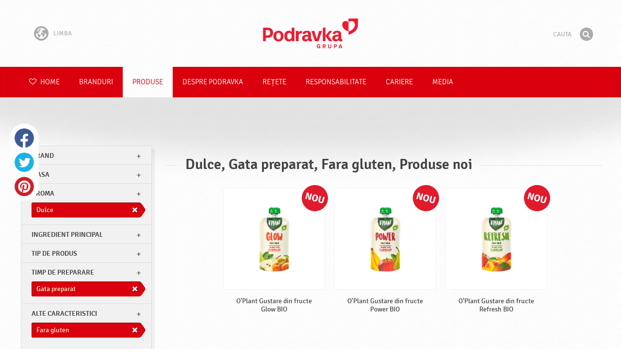

--- FILE ---
content_type: text/html; charset=UTF-8
request_url: https://www.podravka.ro/produse/?module=products&controller=default&model=Product&flavor=dulce&new=yes&preparation=gata-preparat&misc=fara-gluten
body_size: 8846
content:

<!doctype html>
<!--[if lt IE 7 ]> <html dir="ltr" lang="ro" class="no-js ie6 lang-ro"> <![endif]-->
<!--[if IE 7 ]>    <html dir="ltr" lang="ro" class="no-js ie7 lang-ro"> <![endif]-->
<!--[if IE 8 ]>    <html dir="ltr" lang="ro" class="no-js ie8 lang-ro"> <![endif]-->
<!--[if IE 9 ]>    <html dir="ltr" lang="ro" class="no-js ie9 lang-ro"> <![endif]-->
<!--[if (gt IE 9)|!(IE)]><!--> <html dir="ltr" lang="ro" class="no-js lang-ro"> <!--<![endif]-->
<head>

    
    
    <meta charset="utf-8">
    <title>Dulce, Gata preparat, Fara gluten, Produse noi &#x2665; Podravka</title>
        <meta name="description" content="Nu trebuie sa sti cu exactitate ce produse cauti. Doar spune-ne ce doresti sa pregatesti si noi iti vom sugera cele mai potrivite produse..">
    <meta http-equiv="X-UA-Compatible" content="IE=edge,chrome=1">
    <meta name="viewport" content="user-scalable=no, initial-scale=1.0, maximum-scale=1.0, width=device-width, minimal-ui">

    <link rel="apple-touch-icon" sizes="57x57" href="//www.podravka.ro/apple-touch-icon-57x57.png?v=2">
    <link rel="apple-touch-icon" sizes="114x114" href="//www.podravka.ro/apple-touch-icon-114x114.png?v=2">
    <link rel="apple-touch-icon" sizes="72x72" href="//www.podravka.ro/apple-touch-icon-72x72.png?v=2">
    <link rel="apple-touch-icon" sizes="144x144" href="//www.podravka.ro/apple-touch-icon-144x144.png?v=2">
    <link rel="apple-touch-icon" sizes="60x60" href="//www.podravka.ro/apple-touch-icon-60x60.png?v=2">
    <link rel="apple-touch-icon" sizes="120x120" href="//www.podravka.ro/apple-touch-icon-120x120.png?v=2">
    <link rel="apple-touch-icon" sizes="76x76" href="//www.podravka.ro/apple-touch-icon-76x76.png?v=2">
    <link rel="apple-touch-icon" sizes="152x152" href="//www.podravka.ro/apple-touch-icon-152x152.png?v=2">
    <link rel="apple-touch-icon" sizes="180x180" href="//www.podravka.ro/apple-touch-icon-180x180.png?v=2">
    <meta name="apple-mobile-web-app-title" content="Podravka">
    <link rel="icon" type="image/png" href="//www.podravka.ro/favicon-192x192.png?v=2?v=2024120902" sizes="192x192">
    <link rel="icon" type="image/png" href="//www.podravka.ro/favicon-160x160.png?v=2?v=2024120902" sizes="160x160">
    <link rel="icon" type="image/png" href="//www.podravka.ro/favicon-96x96.png?v=2?v=2024120902" sizes="96x96">
    <link rel="icon" type="image/png" href="//www.podravka.ro/favicon-16x16.png?v=2?v=2024120902" sizes="16x16">
    <link rel="icon" type="image/png" href="//www.podravka.ro/favicon-32x32.png?v=2?v=2024120902" sizes="32x32">
    <meta name="msapplication-TileColor" content="#497a5d">
    <meta name="msapplication-TileImage" content="//www.podravka.ro/mstile-144x144.png?v=2">
    <meta name="application-name" content="Podravka">

                
    <meta property="og:site_name" content="Podravka.ro" />
    <meta property="og:title" content="Dulce, Gata preparat, Fara gluten, Produse noi - Podravka" />
    <meta property="og:description" content="Nu trebuie sa sti cu exactitate ce produse cauti. Doar spune-ne ce doresti sa pregatesti si noi iti vom sugera cele mai potrivite produse.." />
    <meta property="og:url" content="https://www.podravka.ro/produse/?module=products&amp;controller=default&amp;model=Product&amp;flavor=dulce&amp;new=yes&amp;preparation=gata-preparat&amp;misc=fara-gluten" />
    <meta property="og:type" content="website" />
    <meta property="og:image" content="/images/default.jpg?v=2" />

    
        
    <link href="//www.podravka.ro/css/global.css?v=2024120902" rel="stylesheet">

    <link href="//www.podravka.ro/css/font-awesome/css/font-awesome.min.css?v=2024120902" rel="stylesheet">

    
            <link rel="stylesheet" href="/css/kviki-consent/kviki-consent.css?v=2024120902">
        <link rel="stylesheet" href="/css/kviki-consent/kviki-consent-theme.css?v=2024120902">
    
    <link rel="dns-prefetch" href="//maps.gstatic.com">
    <link rel="dns-prefetch" href="//netdna.bootstrapcdn.com">
    <link rel="dns-prefetch" href="//www.googletagmanager.com">
        <link rel="dns-prefetch" href="//maps.googleapis.com">
    <link rel="dns-prefetch" href="//static.cdn.coolinarika.net">
    <link rel="dns-prefetch" href="//cdn.coolinarika.net">
    <link rel="dns-prefetch" href="//www.podravka.ro"> 
            <link rel="canonical" href="" />
    
    
    <script async src="//www.podravka.ro/js/modernizr.custom.02035.js"></script>

    <script>document.cookie='resolution='+Math.max(screen.width,screen.height)+("devicePixelRatio" in window ? ","+devicePixelRatio : ",1")+'; path=/';</script>

    <script>
        window.grunticon=function(e){if(e&&3===e.length){var t=window,n=!(!t.document.createElementNS||!t.document.createElementNS("http://www.w3.org/2000/svg","svg").createSVGRect||!document.implementation.hasFeature("http://www.w3.org/TR/SVG11/feature#Image","1.1")||window.opera&&-1===navigator.userAgent.indexOf("Chrome")),o=function(o){var r=t.document.createElement("link"),a=t.document.getElementsByTagName("script")[0];r.rel="stylesheet",r.href=e[o&&n?0:o?1:2],a.parentNode.insertBefore(r,a)},r=new t.Image;r.onerror=function(){o(!1)},r.onload=function(){o(1===r.width&&1===r.height)},r.src="[data-uri]"}};
        grunticon(["//www.podravka.ro/css/icons.data.svg.css?v=2024120902", "//www.podravka.ro/css/icons.data.png.css?v=2024120902", "//www.podravka.ro/css/icons.fallback.css?v=2024120902"]);
    </script>
    <noscript><link href="//www.podravka.ro/css/icons.fallback.css" rel="stylesheet"></noscript>

    
    
    <!--[if IE]><meta http-equiv="imagetoolbar" content="no"><![endif]-->
    <!--[if lt IE 9]>
        <script src="//www.podravka.ro/js/html5shiv.js"></script>
        <script src="//www.podravka.ro/js/respond.min.js"></script>

        
        <link href="//www.podravka.ro/css/ie.css" rel="stylesheet">
    <![endif]-->
    <!--[if IE 8]>
        <link href="//www.podravka.ro/css/ie8.css" rel="stylesheet">
    <![endif]-->

                
            <script type="text/plain" data-category="analytics" data-service="google">
            // Define dataLayer and the gtag function.
            window.dataLayer = window.dataLayer || [];
            function gtag() { dataLayer.push(arguments); }

            // Set default consent to 'denied' as a placeholder
            gtag('consent', 'default', {
                'ad_storage': 'denied',
                'ad_user_data': 'denied',
                'ad_personalization': 'denied',
                'analytics_storage': 'denied',
                'wait_for_update': 500
            });

            // Set GTM start event
            dataLayer.push({'gtm.start': new Date().getTime(), 'event': 'gtm.js'});

            // Update consent to granted
            gtag('consent', 'update', {
                'ad_storage': 'granted',
                'ad_user_data': 'granted',
                'ad_personalization': 'granted',
                'analytics_storage': 'granted'
            });

            // Load script
            let gtmScript = document.createElement('script');
            gtmScript.async = true;
            gtmScript.src = 'https://www.googletagmanager.com/gtm.js?id=GTM-TWQZMM';

            let firstScript = document.getElementsByTagName('script')[0];
            firstScript.parentNode.insertBefore(gtmScript,firstScript);
        </script>
    
    
            
</head>

<body>


    <noscript><iframe src="//www.googletagmanager.com/ns.html?id=GTM-TWQZMM"
    height="0" width="0" style="display:none;visibility:hidden"></iframe></noscript>



<div class="Skipper">
    <a href="#content">Du-te la cuprins</a>
</div>

<div id="skrollr-body" class="NavMobilePusher">

    <header class="Header g-wrapper" role="banner">

        <div class="g g-16 g-container">

            <div class="Header-inner">
                
                                <a href="/" class="Logo" title="Home">Podravka</a>

                                                <div class="Header-wrapNavLang">
                    <div class="LanguageSwitcher">

                        <span class="LanguageSwitcher-trigger NavLang"><i role="presentation" aria-hidden="true" class="ic ic-language"></i> Limba</span>

                        <ul class="LanguageSwitcher-list">
                                                        <li class="LanguageSwitcher-item">
                                <a href="//www.podravka.com" class="NavLang">
                                    <i class="ic-flag ic-flag-en"></i>
                                    <span>English</span>
                                </a>
                            </li>
                                                                                    <li class="LanguageSwitcher-item">
                                <a href="//www.podravka.hr" class="NavLang">
                                    <i class="ic-flag ic-flag-hr"></i>
                                    <span>Hrvatski</span>
                                </a>
                            </li>
                                                                                    <li class="LanguageSwitcher-item">
                                <a href="//www.podravka.si" class="NavLang">
                                    <i class="ic-flag ic-flag-sl"></i>
                                    <span>Slovenščina</span>
                                </a>
                            </li>
                                                                                    <li class="LanguageSwitcher-item">
                                <a href="//www.podravka.cz" class="NavLang">
                                    <i class="ic-flag ic-flag-cz"></i>
                                    <span>Čeština</span>
                                </a>
                            </li>
                                                                                    <li class="LanguageSwitcher-item">
                                <a href="//www.podravka.sk" class="NavLang">
                                    <i class="ic-flag ic-flag-sk"></i>
                                    <span>Slovenčina</span>
                                </a>
                            </li>
                                                                                                                <li class="LanguageSwitcher-item">
                                <a href="//www.podravka.pl" class="NavLang">
                                    <i class="ic-flag ic-flag-pl"></i>
                                    <span>Polski</span>
                                </a>
                            </li>
                                                                                                                <li class="LanguageSwitcher-item">
                                <a href="//www.podravka.de" class="NavLang">
                                    <i class="ic-flag ic-flag-de"></i>
                                    <span>Deutsch</span>
                                </a>
                            </li>
                                                                                                            </ul>
                    </div>
                </div>
                
                <div class="Header-wrapNavMobileLink">
                    <a class="NavMobileLink js-mobileNav" href="#mobile-nav">
                        <i role="presentation" aria-hidden="true" class="mobile-icon mobile-icon--navigation"></i>
                        <span class="u-isHiddenVisually">Navigare</span>
                    </a>
                </div>

                <div class="Header-wrapSearch">
                    <form method="get" action="https://www.podravka.ro/cauta/" role="search" class="Search js-searchForm">
                        <fieldset class="Search-header">
                            <legend class="u-isHiddenVisually">Cauta</legend>

                            <label for="search_query" class="u-isHiddenVisually">Fraza</label>
                            <input type="search" id="search_query" class="Search-input js-searchInput" name="query" placeholder="Cauta" value="" autocomplete="off"/>

                            <button type="submit" class="Search-button js-searchSubmit">
                                <span class="fa-stack fa-lg">
                                    <i class="fa fa-circle fa-stack-2x"></i>
                                    <i class="fa fa-search fa-stack-1x fa-inverse"></i>
                                </span>
                                <span class="u-isHiddenVisually">Gaseste</span>
                            </button>

                        </fieldset>
                    </form>
                </div>
                <div class="Header-wrapSearchMobileLink">
                    <a class="SearchMobileLink js-mobileSearch" href="#mobile-nav">
                        <span class="fa-stack fa-fw">
                          <i class="fa fa-circle fa-stack-2x"></i>
                          <i class="fa fa-search fa-stack-1x fa-inverse"></i>
                        </span>
                        <span class="u-isHiddenVisually">Motor de cautare</span>
                    </a>
                </div>

                
            </div>
        </div>
    </header>

        
                
        
        <div class="StickyNav-holder ">
        <div class="StickyNav" data-0="position: relative;" data-top-top="position: fixed; top:0;" data-_nav_limit="transform:translateY(0px)" data-_nav_limit-63="transform:translateY(-63px)">
            <nav class="Nav js-Nav " role="navigation">
                <div class="Nav-inner">

                    <div class="Nav-section Nav-section--primary Nav-section--fullWidth">

                        <ul class="Nav-list Nav-list--primary">

                            <li class="Nav-listItem">
                                <a class="Nav-link Nav-link--with-icon Nav-link--homepage " href="/">
                                    <i class="fa fa-heart-o"></i> Home
                                </a>
                            </li>

                                                            <li class="Nav-listItem">
                                    <a class="Nav-link " href="https://www.podravka.ro/branduri/">Branduri</a>

                                    
                                </li>
                                                            <li class="Nav-listItem">
                                    <a class="Nav-link  is-active " href="https://www.podravka.ro/produse/">Produse</a>

                                    
                                </li>
                                                            <li class="Nav-listItem">
                                    <a class="Nav-link " href="https://www.podravka.ro/despre-podravka/">Despre Podravka</a>

                                    
                                </li>
                                                            <li class="Nav-listItem">
                                    <a class="Nav-link " href="https://www.podravka.ro/retete/">Rețete</a>

                                    
                                </li>
                                                            <li class="Nav-listItem">
                                    <a class="Nav-link " href="https://www.podravka.ro/responsabilitate/">Responsabilitate</a>

                                    
                                </li>
                                                            <li class="Nav-listItem">
                                    <a class="Nav-link " href="https://www.podravka.ro/cariere/">Cariere</a>

                                    
                                </li>
                                                            <li class="Nav-listItem">
                                    <a class="Nav-link " href="https://www.podravka.ro/media/">Media</a>

                                    
                                </li>
                            
                        </ul>

                    </div>

                    
                </div>
            </nav>
        </div>
    </div>

<main class="Content" role="main" >

    
<section class="Widget Widget--with-shadow g-wrapper">
    <div class="g g-16 g-container ProductChooser-overview">
        <div class="g-4 g Filter-container" data-module="toggle">

            <div class="Widget-wrapFilter">

                <div class="Filter" data-module="productFilter">
                    <ul class="Filter-list">
                        
                                                                        
                        
                                                <li class="Filter-group ">
                            <div class="Filter-groupHead">
                                <a class="Filter-groupTitle js-expandFilters">brand</a>
                                                            </div>
                            <ul class="Filter-options u-cf">
                                                                                                            <li class="Filter-optionItem filter-8adea17a-991c-11f0-898a-62862204aa07">
                                            <a href="https://www.podravka.ro/produse/?module=products&amp;controller=default&amp;model=Product&amp;flavor=dulce&amp;new=yes&amp;preparation=gata-preparat&amp;misc=fara-gluten&amp;brand=oplant" class="Filter-optionLink">
                                                O&#039;Plant
                                            </a>
                                        </li>
                                                                                                                                                <li class="Filter-optionItem filter-671c7b96-4cb4-11ea-8dc1-629d256c3b82">
                                            <a href="https://www.podravka.ro/produse/?module=products&amp;controller=default&amp;model=Product&amp;flavor=dulce&amp;new=yes&amp;preparation=gata-preparat&amp;misc=fara-gluten&amp;brand=lino" class="Filter-optionLink">
                                                Lino
                                            </a>
                                        </li>
                                                                                                </ul>
                        </li>
                                                
                                                                        
                        
                                                <li class="Filter-group ">
                            <div class="Filter-groupHead">
                                <a class="Filter-groupTitle js-expandFilters">masa</a>
                                                            </div>
                            <ul class="Filter-options u-cf">
                                                                                                            <li class="Filter-optionItem filter-640c231c-4cb8-11ea-a4d9-96f78853aef9">
                                            <a href="https://www.podravka.ro/produse/?module=products&amp;controller=default&amp;model=Product&amp;flavor=dulce&amp;new=yes&amp;preparation=gata-preparat&amp;misc=fara-gluten&amp;meal=mic-dejun" class="Filter-optionLink">
                                                Mic dejun
                                            </a>
                                        </li>
                                                                                                                                                <li class="Filter-optionItem filter-652c55c8-4cb8-11ea-ac7b-0e036dab50a0">
                                            <a href="https://www.podravka.ro/produse/?module=products&amp;controller=default&amp;model=Product&amp;flavor=dulce&amp;new=yes&amp;preparation=gata-preparat&amp;misc=fara-gluten&amp;meal=meduobrok" class="Filter-optionLink">
                                                Brunch
                                            </a>
                                        </li>
                                                                                                                                                <li class="Filter-optionItem filter-659f721a-4cb8-11ea-92b8-0e036dab50a0">
                                            <a href="https://www.podravka.ro/produse/?module=products&amp;controller=default&amp;model=Product&amp;flavor=dulce&amp;new=yes&amp;preparation=gata-preparat&amp;misc=fara-gluten&amp;meal=cina" class="Filter-optionLink">
                                                Cina
                                            </a>
                                        </li>
                                                                                                                                                <li class="Filter-optionItem filter-64690672-4cb8-11ea-8976-96f78853aef9">
                                            <a href="https://www.podravka.ro/produse/?module=products&amp;controller=default&amp;model=Product&amp;flavor=dulce&amp;new=yes&amp;preparation=gata-preparat&amp;misc=fara-gluten&amp;meal=pranz" class="Filter-optionLink">
                                                Pranz
                                            </a>
                                        </li>
                                                                                                </ul>
                        </li>
                                                
                                                                        
                        
                                                <li class="Filter-group is-active ">
                            <div class="Filter-groupHead">
                                <a class="Filter-groupTitle js-expandFilters">Aroma</a>
                                                                <a href="https://www.podravka.ro/produse/?module=products&amp;controller=default&amp;model=Product&amp;new=yes&amp;preparation=gata-preparat&amp;misc=fara-gluten" class="Filter-activeItem">
                                    <span class="Filter-activeItem-inner">Dulce</span>
                                </a>
                                                            </div>
                            <ul class="Filter-options u-cf">
                                                                                                            <li class="Filter-optionItem filter-24659a8e-4cb5-11ea-a03d-166ec522f817">
                                            <a href="https://www.podravka.ro/produse/?module=products&amp;controller=default&amp;model=Product&amp;flavor=dulce&amp;new=yes&amp;preparation=gata-preparat&amp;misc=fara-gluten" class="Filter-optionLink">
                                                Dulce
                                            </a>
                                        </li>
                                                                                                </ul>
                        </li>
                                                
                                                                        
                        
                                                <li class="Filter-group ">
                            <div class="Filter-groupHead">
                                <a class="Filter-groupTitle js-expandFilters">Ingredient principal</a>
                                                            </div>
                            <ul class="Filter-options u-cf">
                                                                                                            <li class="Filter-optionItem filter-5e349e7e-4cb8-11ea-b22c-0e036dab50a0">
                                            <a href="https://www.podravka.ro/produse/?module=products&amp;controller=default&amp;model=Product&amp;flavor=dulce&amp;new=yes&amp;preparation=gata-preparat&amp;misc=fara-gluten&amp;main_ingredient=fructe" class="Filter-optionLink">
                                                Fructe
                                            </a>
                                        </li>
                                                                                                </ul>
                        </li>
                                                
                                                                        
                        
                                                <li class="Filter-group ">
                            <div class="Filter-groupHead">
                                <a class="Filter-groupTitle js-expandFilters">Tip de produs</a>
                                                            </div>
                            <ul class="Filter-options u-cf">
                                                                                                            <li class="Filter-optionItem filter-d1c270da-af33-11eb-8661-3a1e467ceaa8">
                                            <a href="https://www.podravka.ro/produse/?module=products&amp;controller=default&amp;model=Product&amp;flavor=dulce&amp;new=yes&amp;preparation=gata-preparat&amp;misc=fara-gluten&amp;type=gata-preparat" class="Filter-optionLink">
                                                Gata preparat
                                            </a>
                                        </li>
                                                                                                                                                <li class="Filter-optionItem filter-5c3f97b8-4cb8-11ea-b826-1647745723bb">
                                            <a href="https://www.podravka.ro/produse/?module=products&amp;controller=default&amp;model=Product&amp;flavor=dulce&amp;new=yes&amp;preparation=gata-preparat&amp;misc=fara-gluten&amp;type=crema-tartinabila" class="Filter-optionLink">
                                                Crema tartinabila
                                            </a>
                                        </li>
                                                                                                </ul>
                        </li>
                                                
                                                                        
                        
                                                <li class="Filter-group is-active ">
                            <div class="Filter-groupHead">
                                <a class="Filter-groupTitle js-expandFilters">Timp de preparare</a>
                                                                <a href="https://www.podravka.ro/produse/?module=products&amp;controller=default&amp;model=Product&amp;flavor=dulce&amp;new=yes&amp;misc=fara-gluten" class="Filter-activeItem">
                                    <span class="Filter-activeItem-inner">Gata preparat</span>
                                </a>
                                                            </div>
                            <ul class="Filter-options u-cf">
                                                                                                            <li class="Filter-optionItem filter-67682dc6-4cb8-11ea-8e54-8a85fbf4fcec">
                                            <a href="https://www.podravka.ro/produse/?module=products&amp;controller=default&amp;model=Product&amp;flavor=dulce&amp;new=yes&amp;preparation=gata-preparat&amp;misc=fara-gluten" class="Filter-optionLink">
                                                Gata preparat
                                            </a>
                                        </li>
                                                                                                </ul>
                        </li>
                                                
                                                                        
                        
                                                <li class="Filter-group is-active ">
                            <div class="Filter-groupHead">
                                <a class="Filter-groupTitle js-expandFilters">Alte caracteristici</a>
                                                                <a href="https://www.podravka.ro/produse/?module=products&amp;controller=default&amp;model=Product&amp;flavor=dulce&amp;new=yes&amp;preparation=gata-preparat" class="Filter-activeItem">
                                    <span class="Filter-activeItem-inner">Fara gluten</span>
                                </a>
                                                            </div>
                            <ul class="Filter-options u-cf">
                                                                                                            <li class="Filter-optionItem filter-6a252366-4cb8-11ea-b828-96d7128d3344">
                                            <a href="https://www.podravka.ro/produse/?module=products&amp;controller=default&amp;model=Product&amp;flavor=dulce&amp;new=yes&amp;preparation=gata-preparat&amp;misc=fara-zahar" class="Filter-optionLink">
                                                Fara zahar
                                            </a>
                                        </li>
                                                                                                                                                <li class="Filter-optionItem filter-689dfb9e-4cb8-11ea-bbb5-8a85fbf4fcec">
                                            <a href="https://www.podravka.ro/produse/?module=products&amp;controller=default&amp;model=Product&amp;flavor=dulce&amp;new=yes&amp;preparation=gata-preparat&amp;misc=fara-gluten" class="Filter-optionLink">
                                                Fara gluten
                                            </a>
                                        </li>
                                                                                                                                                <li class="Filter-optionItem filter-69bf1c92-4cb8-11ea-8065-c2711649b54a">
                                            <a href="https://www.podravka.ro/produse/?module=products&amp;controller=default&amp;model=Product&amp;flavor=dulce&amp;new=yes&amp;preparation=gata-preparat&amp;misc=fara-conservanti" class="Filter-optionLink">
                                                Fara conservanti
                                            </a>
                                        </li>
                                                                                                                                                <li class="Filter-optionItem filter-69307226-4cb8-11ea-a8c3-8a85fbf4fcec">
                                            <a href="https://www.podravka.ro/produse/?module=products&amp;controller=default&amp;model=Product&amp;flavor=dulce&amp;new=yes&amp;preparation=gata-preparat&amp;misc=pentru-vegetarieni" class="Filter-optionLink">
                                                Pentru vegetarieni
                                            </a>
                                        </li>
                                                                                                                                                <li class="Filter-optionItem filter-b279d4f0-8eca-11ea-9513-fefaf5a5a600">
                                            <a href="https://www.podravka.ro/produse/?module=products&amp;controller=default&amp;model=Product&amp;flavor=dulce&amp;new=yes&amp;preparation=gata-preparat&amp;misc=fara-poten-iatori-de-aroma-adauga-i" class="Filter-optionLink">
                                                Fără potențiatori de aromă adăugați
                                            </a>
                                        </li>
                                                                                                                                                <li class="Filter-optionItem filter-eaaf3748-8eca-11ea-b638-5ef902ba82e4">
                                            <a href="https://www.podravka.ro/produse/?module=products&amp;controller=default&amp;model=Product&amp;flavor=dulce&amp;new=yes&amp;preparation=gata-preparat&amp;misc=produs-vegan" class="Filter-optionLink">
                                                Produs vegan
                                            </a>
                                        </li>
                                                                                                                                                <li class="Filter-optionItem filter-27a834e6-8ecc-11ea-b4d3-2e094811274b">
                                            <a href="https://www.podravka.ro/produse/?module=products&amp;controller=default&amp;model=Product&amp;flavor=dulce&amp;new=yes&amp;preparation=gata-preparat&amp;misc=fara-ulei-de-palmier" class="Filter-optionLink">
                                                Fără ulei de palmier
                                            </a>
                                        </li>
                                                                                                                                                <li class="Filter-optionItem filter-b2ed2368-8ecc-11ea-9d47-5ef902ba82e4">
                                            <a href="https://www.podravka.ro/produse/?module=products&amp;controller=default&amp;model=Product&amp;flavor=dulce&amp;new=yes&amp;preparation=gata-preparat&amp;misc=bio" class="Filter-optionLink">
                                                BIO
                                            </a>
                                        </li>
                                                                                                                                                <li class="Filter-optionItem filter-8725eda0-8ecc-11ea-b086-7ec386b2c739">
                                            <a href="https://www.podravka.ro/produse/?module=products&amp;controller=default&amp;model=Product&amp;flavor=dulce&amp;new=yes&amp;preparation=gata-preparat&amp;misc=bpa-ambalarea-in-condi-ii-de-siguran-a" class="Filter-optionLink">
                                                BPA ambalarea în condiții de siguranță
                                            </a>
                                        </li>
                                                                                                </ul>
                        </li>
                                                                    </ul>

                    <form class="js-searchForm for-products" method="get" action="https://www.podravka.ro/produse/?module=products&amp;controller=default&amp;model=Product&amp;flavor=dulce&amp;new=yes&amp;preparation=gata-preparat&amp;misc=fara-gluten" data-module="productSearch">
                        <fieldset class="Filter-groupHead">
                                                        <div class="Filter-serpSearch">
                                <input class="js-searchInput" id="sidebar-search" type="search" placeholder="Sau scrie numele produsului" name="cerere" value="" autocomplete="off">

                                <button type="submit" class="Search-button js-searchSubmit">
                                    <i role="presentation" aria-hidden="true" class="fa fa-search"></i>
                                    <span class="u-isHiddenVisually">Gaseste</span>
                                </button>
                            </div>
                        </fieldset>
                    </form>

                </div>

                                                <div class="Filter">
                    <ul class="Filter-list">
                        <li class="Filter-group">
                            <ul class="Filter-options u-cf u-block">
                                <li class="Filter-optionItem">
                                    <a href="https://www.podravka.ro/produsele/tot/" class="Filter-optionLink">Toate produsele</a>
                                </li>
                                <li class="Filter-optionItem u-isActive">
                                    <a href="https://www.podravka.ro/produse/?module=products&amp;controller=default&amp;model=Product&amp;flavor=dulce&amp;preparation=gata-preparat&amp;misc=fara-gluten" class="Filter-optionLink">Produse noi</a>
                                </li>
                            </ul>
                        </li>
                    </ul>
                </div>

            </div>

            
            <a href="#" class="Filter-toggler rwd-hidden-gamma-s" data-action="toggler" data-group="ProductChooser" data-target=".Filter-container" data-switch="Filter-isOpen">
                <span class="Text-inactive">Filtru de cautare a produselor</span>
                <span class="Text-active">Ascunde filtrele produsului</span>
            </a>
            <a href="#" class="Filter-overlay" title="Ascunde filtrele produsului" data-action="toggler" data-group="ProductChooser" data-target=".Filter-container" data-remove="Filter-isOpen">Ascunde filtrele produsului</a>

        </div>

                <div class="g-12 g">
            <div class="Widget-inner Widget-inner--fullSize">

                                    <h1 class="Widget-title Widget-title--with-line Widget-title--left">Dulce, Gata preparat, Fara gluten, Produse noi</h1>
                

                                                <div class="Widget-wrapMedia">
                    <div class="js-scrollContainer" data-module="infiniteScroll">
                        <div class="js-products">
                                    
                
    

    <ul class="Media Media--small js-ProductContainer" >
        
            
    

    <li class="Media-item Product  g-1" >
                <a class="Media-item-link Product-link Product-link--hover-alpha js-hoverProduct" href="https://www.podravka.ro/produs/oplant-gustare-din-fructe-glow-bio/" title="O&#039;Plant Gustare din fructe Glow BIO">
            <div class="Product-imageWrap" id="product-5b965018-ba30-11f0-921d-7ac4ad11a13f">
                <div class="Product-imageWrapInner">
                    <img src="/images/default.jpg?v=2" data-src="https://piovariations.cdn.podravka.net/99816ea0-ba2e-11f0-b0dc-9e579fd5c954/v/80b05402-a425-11e9-8ef8-428d8064809a/400x400-80b0588a-a425-11e9-9844-428d8064809a.png" width="267" height="400" alt="O&#039;Plant Gustare din fructe Glow BIO" class="Product-image Media-item-image lazyload"/>
                </div>
            </div>
            <div class="Product-text Media-item-text">
                <span class="Product-title Media-item-title">O&#039;Plant Gustare din fructe Glow BIO</span>
                                <span class="Product-meta"></span>
                            </div>
                        <i role="presentation" aria-hidden="true" class="Product-mark">Nou</i>
                                </a>
    </li>



        
            
    

    <li class="Media-item Product  g-1" >
                <a class="Media-item-link Product-link Product-link--hover-alpha js-hoverProduct" href="https://www.podravka.ro/produs/oplant-gustare-din-fructe-power-bio/" title="O&#039;Plant Gustare din fructe Power BIO">
            <div class="Product-imageWrap" id="product-9d826792-ba3e-11f0-9ebf-06ce89199017">
                <div class="Product-imageWrapInner">
                    <img src="/images/default.jpg?v=2" data-src="https://piovariations.cdn.podravka.net/38cc6cc4-ba31-11f0-9c71-5ea567a80535/v/80b05402-a425-11e9-8ef8-428d8064809a/400x400-80b0588a-a425-11e9-9844-428d8064809a.png" width="267" height="400" alt="O&#039;Plant Gustare din fructe Power BIO" class="Product-image Media-item-image lazyload"/>
                </div>
            </div>
            <div class="Product-text Media-item-text">
                <span class="Product-title Media-item-title">O&#039;Plant Gustare din fructe Power BIO</span>
                                <span class="Product-meta"></span>
                            </div>
                        <i role="presentation" aria-hidden="true" class="Product-mark">Nou</i>
                                </a>
    </li>



        
            
    

    <li class="Media-item Product  g-1" >
                <a class="Media-item-link Product-link Product-link--hover-alpha js-hoverProduct" href="https://www.podravka.ro/produs/oplant-gustare-din-fructe-refresh-bio/" title="O&#039;Plant Gustare din fructe Refresh BIO">
            <div class="Product-imageWrap" id="product-7eaa6340-b98c-11f0-94f9-9e579fd5c954">
                <div class="Product-imageWrapInner">
                    <img src="/images/default.jpg?v=2" data-src="https://piovariations.cdn.podravka.net/3375deb4-b98b-11f0-9aa2-9e579fd5c954/v/80b05402-a425-11e9-8ef8-428d8064809a/400x400-80b0588a-a425-11e9-9844-428d8064809a.png" width="267" height="400" alt="O&#039;Plant Gustare din fructe Refresh BIO" class="Product-image Media-item-image lazyload"/>
                </div>
            </div>
            <div class="Product-text Media-item-text">
                <span class="Product-title Media-item-title">O&#039;Plant Gustare din fructe Refresh BIO</span>
                                <span class="Product-meta"></span>
                            </div>
                        <i role="presentation" aria-hidden="true" class="Product-mark">Nou</i>
                                </a>
    </li>



        
        
        
    </ul>

    
    


                                                    </div>
                    </div>
                </div>
                            </div>
        </div>

            </div>
</section>



</main><!-- /end .Content -->

<div class="Share">
    <p class="u-textCenter mb-s">Daca ti-a placut acesta postare, da-i share</p>
    <ul><li class="Share-item"><a class="Share-link Share-link--facebook" href="https://www.facebook.com/sharer/sharer.php?u=https://www.podravka.ro/produse/?module=products&amp;controller=default&amp;model=Product&amp;flavor=dulce&amp;new=yes&amp;preparation=gata-preparat&amp;misc=fara-gluten" onclick="javascript:window.open(this.href, 'popup', 'toolbar=0,status=0,width=' + 600 + ',height=' + 450); return false;">Facebook</a></li><li class="Share-item"><a class="Share-link Share-link--twitter" href="https://twitter.com/intent/tweet?url=https://www.podravka.ro/produse/?module=products&amp;controller=default&amp;model=Product&amp;flavor=dulce&amp;new=yes&amp;preparation=gata-preparat&amp;misc=fara-gluten&amp;text=Dulce, Gata preparat, Fara gluten, Produse noi &#x2665; Podravka" onclick="javascript:window.open(this.href, 'popup', 'toolbar=0,status=0,width=' + 600 + ',height=' + 450); return false;">Twitter</a></li><!--<li class="Share-item"><a class="Share-link Share-link--google-plus" href="https://plus.google.com/share?url=https://www.podravka.ro/produse/?module=products&amp;controller=default&amp;model=Product&amp;flavor=dulce&amp;new=yes&amp;preparation=gata-preparat&amp;misc=fara-gluten" onclick="javascript:window.open(this.href, 'popup', 'toolbar=0,status=0,width=' + 600 + ',height=' + 450); return false;">Google+</a></li>--><li class="Share-item"><a class="Share-link Share-link--pinterest" href="//www.pinterest.com/pin/create/button/?url=https://www.podravka.ro/produse/?module=products&amp;controller=default&amp;model=Product&amp;flavor=dulce&amp;new=yes&amp;preparation=gata-preparat&amp;misc=fara-gluten&media=/images/default.jpg?v=2&description=Dulce, Gata preparat, Fara gluten, Produse noi &#x2665; Podravka" onclick="javascript:window.open(this.href, 'popup', 'toolbar=0,status=0,width=' + 600 + ',height=' + 450); return false;">Pinterest</a></li><li class="Share-item Share-item--mobile"><a class="Share-link Share-link--viber" href="viber://forward?text=https://www.podravka.ro/produse/?module=products&amp;controller=default&amp;model=Product&amp;flavor=dulce&amp;new=yes&amp;preparation=gata-preparat&amp;misc=fara-gluten">Viber</a></li><li class="Share-item Share-item--mobile"><a class="Share-link Share-link--whatsapp" href="whatsapp://send?text=https://www.podravka.ro/produse/?module=products&amp;controller=default&amp;model=Product&amp;flavor=dulce&amp;new=yes&amp;preparation=gata-preparat&amp;misc=fara-gluten">Whatsapp</a></li>    </ul>
</div>

<nav class="NavMobile" id="mobile-nav">

    <form method="get" action="https://www.podravka.ro/cauta/" role="search" class="js-searchForm">
        <fieldset class="mNav-serp">
            <legend class="u-isHiddenVisually">Cauta</legend>

            <label for="mobile_search" class="u-isHiddenVisually">Fraza</label>
            <input type="search" id="mobile_serach" class="js-searchInput" name="query" placeholder="Cauta" value="" />

            <button type="submit" class="Search-button js-searchSubmit">
                <span class="fa-stack fa-fw">
                    <i class="fa fa-circle fa-stack-2x"></i>
                    <i class="fa fa-search fa-stack-1x fa-inverse"></i>
                </span>
                <span class="u-isHiddenVisually">Gaseste</span>
            </button>

        </fieldset>
    </form>

    <div class="mvNav-container">

        <ul class="mNav-list">
            <li class="mNav-item">
                <a class="mNav-link " href="/"><i class="u-pullRight fa fa-heart"></i> Home</a>
            </li>
                            <li class="mNav-item">
                    <a class="mNav-link " href="https://www.podravka.ro/branduri/">Branduri</a>
                                    </li>
                            <li class="mNav-item">
                    <a class="mNav-link  is-active " href="https://www.podravka.ro/produse/">Produse</a>
                                    </li>
                            <li class="mNav-item">
                    <a class="mNav-link " href="https://www.podravka.ro/despre-podravka/">Despre Podravka</a>
                                        <i class="fa fa-angle-down icon-subMenu mNav-link js-toggleSubNav "></i>
                    <ul class="mNav-subList">
                                                    <li class="mNav-subItem"><a class="mNav-link " href="https://www.podravka.ro/despre-podravka/mereu-din-inima/">Mereu din inimă!</a></li>
                                                    <li class="mNav-subItem"><a class="mNav-link " href="https://www.podravka.ro/despre-podravka/produse/">Produse</a></li>
                                                    <li class="mNav-subItem"><a class="mNav-link " href="https://www.podravka.ro/despre-podravka/catalog-horeca/">Catalog HoReCa</a></li>
                                                    <li class="mNav-subItem"><a class="mNav-link " href="https://www.podravka.ro/despre-podravka/premii/">Premii</a></li>
                                                    <li class="mNav-subItem"><a class="mNav-link " href="https://www.podravka.ro/despre-podravka/istorie/">Istorie</a></li>
                                                    <li class="mNav-subItem"><a class="mNav-link " href="https://www.podravka.ro/management-board/">Management Board</a></li>
                                                    <li class="mNav-subItem"><a class="mNav-link " href="https://www.podravka.ro/despre-podravka/angajati/">Angajati</a></li>
                                                    <li class="mNav-subItem"><a class="mNav-link " href="https://www.podravka.ro/despre-podravka/r-d/">R&amp;D</a></li>
                                            </ul>
                                    </li>
                            <li class="mNav-item">
                    <a class="mNav-link " href="https://www.podravka.ro/retete/">Rețete</a>
                                    </li>
                            <li class="mNav-item">
                    <a class="mNav-link " href="https://www.podravka.ro/responsabilitate/">Responsabilitate</a>
                                        <i class="fa fa-angle-down icon-subMenu mNav-link js-toggleSubNav "></i>
                    <ul class="mNav-subList">
                                                    <li class="mNav-subItem"><a class="mNav-link " href="https://www.podravka.ro/responsabilitate/consumatori/">Consumatori</a></li>
                                                    <li class="mNav-subItem"><a class="mNav-link " href="https://www.podravka.ro/responsabilitate/mediu/">Mediu</a></li>
                                                    <li class="mNav-subItem"><a class="mNav-link " href="https://www.podravka.ro/responsabilitate/societate/">Societate</a></li>
                                                    <li class="mNav-subItem"><a class="mNav-link " href="https://www.podravka.ro/responsabilitate/economie/">Economie</a></li>
                                                    <li class="mNav-subItem"><a class="mNav-link " href="https://www.podravka.ro/responsabilitate/calitatea-si-siguranta-alimentara/">Calitatea si siguranta alimentara</a></li>
                                                    <li class="mNav-subItem"><a class="mNav-link " href="https://www.podravka.ro/responsabilitate/dezvoltarea-durabila/">Dezvoltarea durabila</a></li>
                                                    <li class="mNav-subItem"><a class="mNav-link " href="https://www.podravka.ro/responsabilitate/strategia-nutritionala/">Strategia nutritionala</a></li>
                                            </ul>
                                    </li>
                            <li class="mNav-item">
                    <a class="mNav-link " href="https://www.podravka.ro/cariere/">Cariere</a>
                                        <i class="fa fa-angle-down icon-subMenu mNav-link js-toggleSubNav "></i>
                    <ul class="mNav-subList">
                                                    <li class="mNav-subItem"><a class="mNav-link " href="https://www.podravka.ro/cariere/alatura-te-noua/">Alatura-te noua!</a></li>
                                            </ul>
                                    </li>
                            <li class="mNav-item">
                    <a class="mNav-link " href="https://www.podravka.ro/media/">Media</a>
                                        <i class="fa fa-angle-down icon-subMenu mNav-link js-toggleSubNav "></i>
                    <ul class="mNav-subList">
                                                    <li class="mNav-subItem"><a class="mNav-link " href="https://www.podravka.ro/media/news-1/">News</a></li>
                                            </ul>
                                    </li>
                    </ul>

        
        <ul class="mNav-list">
                        <li class="mNav-item"><a class="mNav-link" href="https://www.podravka.ro/contactati-ne/">Contacteaza-ne</a></li>
        </ul>

    </div>

    <ul class="mNav-meta">
                <li>
            <i class="fa fa-file-text-o"></i>
            <span class="mNav-metaLink">Limba</span>
            <select name="language" class="LanguageSelector">
                <option value="//www.podravka.com">English</option>
                <option value="//www.podravka.hr">Hrvatski</option>
                <option value="//www.podravka.si">Slovenščina</option>
                <option value="//www.podravka.cz">Čeština</option>
                <option value="//www.podravka.sk">Slovenčina</option>
                <option value="//en.podravka.ae">United Arab Emirates</option>
                <option value="//www.podravka.ro" selected="selected">Română</option>
                <option value="//www.podravka.pl">Polski</option>
                <option value="//www.podravka.de">Deutsch</option>
                <option value="//podravka.ru">русский</option>
                <option style="direction: rtl;" value="//ar.podravka.ae">العربية</option>
            </select>
        </li>
        
        <li >
            <a class="mNav-metaLink js-scrollTop" href="#">Inapoi sus</a>
            <i class="fa fa-angle-double-up"></i>
        </li>
    </ul>

</nav>

<footer class="Footer g-wrapper">

    <div class="Footer-inner g-container">

        <a class="Footer-scrollTop js-scrollTop">Du-te la partea de sus</a>

        <div class="g-12">

            <div class="Footer-mainNav">
                <ul class="NavFooter u-cf">
                                        <li class="NavFooter-item"><a class="NavFooter-link" href="https://www.podravka.ro/branduri/">Branduri</a></li>
                                        <li class="NavFooter-item"><a class="NavFooter-link" href="https://www.podravka.ro/produse/">Produse</a></li>
                                        <li class="NavFooter-item"><a class="NavFooter-link" href="https://www.podravka.ro/despre-podravka/">Despre Podravka</a></li>
                    
                                                            <li class="NavFooter-item"><a class="NavFooter-link" href="https://www.podravka.ro/contactati-ne/">Contactati-ne</a></li>
                                    </ul>
            </div>

            <div class="Footer-colophon">

                <span class="Footer-colophonItem">
                    <i class="Branding" aria-hidden="true" role="presentation">Podravka</i>
                </span>

                <span class="Footer-colophonItem Footer-colophonItem--text">
                    <p class="Copyright">&copy; 2015 - 2026 S.C. Podravka d.d.(Inc) Toate drepturile rezervate. <i>Podravka</i> este marca inregistrata  Podravka d.d. (Inc.)</p>
                </span>

                <span class="Footer-colophonItem Footer-colophonItem--text Footer-serviceLinks">

                                                                                            <a href="https://www.podravka.ro/info/termeni-de-utilizare/">Termeni de utilizare</a> &bull;
                        
                                                                        <a href="https://www.podravka.ro/info/politica-de-confidentialitate/">Politica de confidențialitate</a> &bull;
                                            
                                                                                        
                                                            <a href="https://www.podravka.ro/info/impressum/">Impressum</a> &bull;
                    
                    
                                                            <a href="https://www.podravka.ro/info/web-site-uri-podravka/">Web site-uri Podravka</a>
                    
                                            &bull; <a href="#" class="kc-show-preferences">Setari cooke-uri</a>
                    
                    
                    
                </span>
            </div>

        </div>

                
                                        
        <div class="g-4">
                            <div class="Footer-externalLinks">
                <p>Urmati-ne pe</p>
                <ul>
                                        <li>
                        <a class="social social--facebook" target="_blank" href="https://www.facebook.com/PodravkaRomania">
                            <i class="Icon Icon-facebook"></i>
                            <span class="u-isHiddenVisually">Facebook</span>
                        </a>
                    </li>
                    
                                        <li>
                        <a class="social social--instagram" target="_blank" href="https://www.instagram.com/podravka.romania/">
                            <i class="fa fa-instagram"></i>
                            <span class="u-isHiddenVisually">Instagram</span>
                        </a>
                    </li>
                    
                    
                    
                    
                                        <li>
                        <a class="social social--linkedin" target="_blank" href="http://www.linkedin.com/company/podravka">
                            <i class="Icon Icon-linkedin"></i>
                            <span class="u-isHiddenVisually">LinkedIn</span>
                        </a>
                    </li>
                    
                    
                    
                    
                                    </ul>
            </div>

                </div>

    </div>

</footer>




</div><!-- /end #skrollr-body -->

                   <script data-main="/js/main" src="//www.podravka.ro/js/vendor/require.js?v=2024120902"></script>

                                                
<script>
    require.config({
        baseUrl: '//www.podravka.ro/js/',
        urlArgs: 'v=2024120902',
        paths: {
            "jquery": "vendor/jquery.min",
            "smoothWheel": "vendor/jquery.smoothwheel",
            "smoothScroll": "vendor/middlemouse",
            "tweenmax": "vendor/TweenMax.min",
            "detectSwipe": "vendor/detectSwipe",
            "bootstrap": "vendor/bootstrap",
            "shake": "vendor/shake",
            "jscroll": "vendor/jquery.jscroll.min",
            "waitForImages": "vendor/jquery.waitforimages.min",
            "colorPropsPlugin": "vendor/ColorPropsPlugin.min",
            "powertip": "markets_map/jquery.powertip.min",
            "history": "vendor/history",
            "mousewheel": "vendor/jquery.mousewheel",
            "cookie": "vendor/jquery.cookie",
            "owl.carousel": "owl.carousel.min",
            "magnificPopup": "vendor/magnificPopup",
            "colorbox": "vendor/colorbox/jquery.colorbox-min",
            "lazysizes": "vendor/lazysizes",
            "lazysizesBg": "vendor/lazysizesBg",
            // "downloadPhoto": "downloadPhoto",
        },
        // http://requirejs.org/docs/api.html#config-shim
        shim: {
            "smoothWheel": ["jquery"],
            "bootstrap": ["jquery"],
            "jscroll": ["jquery"],
            "waitForImages": ["jquery"],
            "powertip": ["jquery"],
            "history": ["jquery"],
            "mousewheel": ["jquery"],
            "cookie": ["jquery"],
            "colorbox": ["jquery"]
            // "fullpage": ["jquery"],
            // "scrollDepth": ["jquery"]
        },
    });

    define('config', function () {
        return {
            "viewport": {
                "width": document.documentElement.clientWidth,
                "height": document.documentElement.clientHeight
            },
            "url": "https://www.podravka.ro/produse/?module=products&amp;controller=default&amp;model=Product&amp;flavor=dulce&amp;new=yes&amp;preparation=gata-preparat&amp;misc=fara-gluten",
            "product_id": "",
            "top_inspiration": "valentinovo, djecji-rodendan, slani-dorucak",
            "lang": "ro",
            "cookie_notice": {
                "privacy_policy": "/info/politica-de-confidentialitate/",
                "terms_of_use": "/info/termeni-de-utilizare/",
                "cookie_policy": "/info/reguli-privind-utilizarea-cookie-urilor/"
            }
        };
    });

    // twing translate string for use in main.js
    var hsString1 = 'Ce doresti sa stii?',
        hsString2 = 'Cauta';

      
</script>



</body>
</html>
